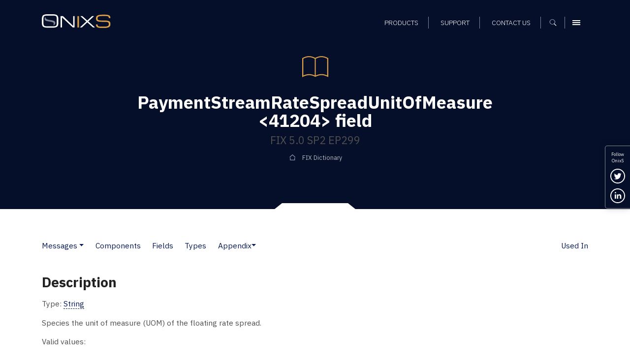

--- FILE ---
content_type: text/html; charset=UTF-8
request_url: https://www.onixs.biz/fix-dictionary/latest/tagNum_41204.html
body_size: 9025
content:
<!doctype html><html lang="en"><head>
    <meta charset="utf-8">
    

    <title>FIX 5.0 SP2 EP299: PaymentStreamRateSpreadUnitOfMeasure &lt;41204&gt; field – FIX Dictionary – Onix Solutions</title>

    <!-- Favicons and touch icons -->
    <link rel="apple-touch-icon" sizes="144x144" href="https://www.onixs.biz/hubfs/SIC_website_2020/images/favicons/apple-touch-icon-144x144.png">
    <link rel="apple-touch-icon" sizes="114x114" href="https://www.onixs.biz/hubfs/SIC_website_2020/images/favicons/apple-touch-icon-114x114.png">
    <link rel="apple-touch-icon" sizes="57x57" href="https://www.onixs.biz/hubfs/SIC_website_2020/images/favicons/apple-touch-icon-57x57.png">
    <link rel="apple-touch-icon" sizes="72x72" href="https://www.onixs.biz/hubfs/SIC_website_2020/images/favicons/apple-touch-icon-72x72.png">
    
    <link rel="shortcut icon" href="https://www.onixs.biz/hubfs/SIC_website_2020/images/favicons/apple-touch-icon-57x57.png">
    

    <meta name="msapplication-TileColor" content="#ffffff">
    <meta name="msapplication-TileImage" content="https://f.hubspotusercontent20.net/hubfs/2054176/SIC_website_2020/images/favicons/apple-touch-icon-310x310.png">
    <meta name="msapplication-square70x70logo" content="https://f.hubspotusercontent20.net/hubfs/2054176/SIC_website_2020/images/favicons/apple-touch-icon-72x72.png">
    <meta name="msapplication-square150x150logo" content="https://f.hubspotusercontent20.net/hubfs/2054176/SIC_website_2020/images/favicons/apple-touch-icon-152x152.png">
    <meta name="msapplication-square310x310logo" content="https://f.hubspotusercontent20.net/hubfs/2054176/SIC_website_2020/images/favicons/apple-touch-icon-310x310.png">

    <meta name="viewport" content="width=device-width, initial-scale=1">

    
    <meta property="og:description" content="
<meta name=&quot;description&quot; content=&quot;PaymentStreamRateSpreadUnitOfMeasure&amp;lt;41204&amp;gt; field &amp;ndash; FIX 5.0 SP2 EP299, FIX protocol version FIX 5.0 SP2 EP299&quot; /> <meta name=&quot;keywords&quot; content=&quot;field, PaymentStreamRateSpreadUnitOfMeasure, TagNum=41204, FIX 5.0 SP2 EP299, FIX Protocol, FIX dictionary&quot; />
">
    <meta property="og:title" content="FIX 5.0 SP2 EP299: PaymentStreamRateSpreadUnitOfMeasure &amp;lt;41204&amp;gt; field &amp;ndash; FIX Dictionary &amp;ndash; Onix Solutions">
    <meta name="twitter:description" content="
<meta name=&quot;description&quot; content=&quot;PaymentStreamRateSpreadUnitOfMeasure&amp;lt;41204&amp;gt; field &amp;ndash; FIX 5.0 SP2 EP299, FIX protocol version FIX 5.0 SP2 EP299&quot; /> <meta name=&quot;keywords&quot; content=&quot;field, PaymentStreamRateSpreadUnitOfMeasure, TagNum=41204, FIX 5.0 SP2 EP299, FIX Protocol, FIX dictionary&quot; />
">
    <meta name="twitter:title" content="FIX 5.0 SP2 EP299: PaymentStreamRateSpreadUnitOfMeasure &amp;lt;41204&amp;gt; field &amp;ndash; FIX Dictionary &amp;ndash; Onix Solutions">

    

    
    <style>
a.cta_button{-moz-box-sizing:content-box !important;-webkit-box-sizing:content-box !important;box-sizing:content-box !important;vertical-align:middle}.hs-breadcrumb-menu{list-style-type:none;margin:0px 0px 0px 0px;padding:0px 0px 0px 0px}.hs-breadcrumb-menu-item{float:left;padding:10px 0px 10px 10px}.hs-breadcrumb-menu-divider:before{content:'›';padding-left:10px}.hs-featured-image-link{border:0}.hs-featured-image{float:right;margin:0 0 20px 20px;max-width:50%}@media (max-width: 568px){.hs-featured-image{float:none;margin:0;width:100%;max-width:100%}}.hs-screen-reader-text{clip:rect(1px, 1px, 1px, 1px);height:1px;overflow:hidden;position:absolute !important;width:1px}
</style>

<link rel="stylesheet" href="https://www.onixs.biz/hubfs/hub_generated/module_assets/1/25810000213/1741524385500/module_Header.min.css">
<link rel="stylesheet" href="https://www.onixs.biz/hubfs/hub_generated/module_assets/1/25810052395/1749809478749/module_Footer.min.css">
<link rel="stylesheet" href="https://www.onixs.biz/hubfs/hub_generated/module_assets/1/25809875201/1741524379329/module_Offcanvas_Navigation.min.css">
<link rel="stylesheet" href="https://www.onixs.biz/hubfs/hub_generated/module_assets/1/25809939682/1741524383194/module_Search_-_Full-Screen.min.css">
    

    
<!--  Added by GoogleTagManager integration -->
<script>
var _hsp = window._hsp = window._hsp || [];
window.dataLayer = window.dataLayer || [];
function gtag(){dataLayer.push(arguments);}

var useGoogleConsentModeV2 = true;
var waitForUpdateMillis = 1000;



var hsLoadGtm = function loadGtm() {
    if(window._hsGtmLoadOnce) {
      return;
    }

    if (useGoogleConsentModeV2) {

      gtag('set','developer_id.dZTQ1Zm',true);

      gtag('consent', 'default', {
      'ad_storage': 'denied',
      'analytics_storage': 'denied',
      'ad_user_data': 'denied',
      'ad_personalization': 'denied',
      'wait_for_update': waitForUpdateMillis
      });

      _hsp.push(['useGoogleConsentModeV2'])
    }

    (function(w,d,s,l,i){w[l]=w[l]||[];w[l].push({'gtm.start':
    new Date().getTime(),event:'gtm.js'});var f=d.getElementsByTagName(s)[0],
    j=d.createElement(s),dl=l!='dataLayer'?'&l='+l:'';j.async=true;j.src=
    'https://www.googletagmanager.com/gtm.js?id='+i+dl;f.parentNode.insertBefore(j,f);
    })(window,document,'script','dataLayer','GTM-K6HSTSD');

    window._hsGtmLoadOnce = true;
};

_hsp.push(['addPrivacyConsentListener', function(consent){
  if(consent.allowed || (consent.categories && consent.categories.analytics)){
    hsLoadGtm();
  }
}]);

</script>

<!-- /Added by GoogleTagManager integration -->

    <link rel="canonical" href="https://www.onixs.biz/fix-dictionary/5.0.sp2.ep299/tagnum_41204.html">

<!-- Global site tag (gtag.js) - Google Analytics -->
<script async src="https://www.googletagmanager.com/gtag/js?id=UA-7977376-1"></script>

<script>
  window.dataLayer = window.dataLayer || [];
  function gtag(){dataLayer.push(arguments);}
  gtag('js', new Date());
  
  // analytics
  gtag('config', 'UA-7977376-1');
  
</script>
<meta property="og:url" content="https://www.onixs.biz/fix-dictionary/5.0.sp2.ep299/tagnum_41204.html">
<meta name="twitter:card" content="summary">







    <!-- Bootstrap v4.3.1 CSS -->
    <link rel="stylesheet" href="https://stackpath.bootstrapcdn.com/bootstrap/4.3.1/css/bootstrap.min.css" integrity="sha384-ggOyR0iXCbMQv3Xipma34MD+dH/1fQ784/j6cY/iJTQUOhcWr7x9JvoRxT2MZw1T" crossorigin="anonymous">
    <link rel="stylesheet" href="https://www.onixs.biz/hubfs/SIC_website_2020/css/fix-dictionary/theme.bootstrap_4.min.css">

    <!-- Custom CSS -->
    <link rel="stylesheet" href="https://www.onixs.biz/hubfs/hub_generated/template_assets/1/25809953253/1741525475719/template_styles.min.css">

    <!-- Fix Dictionary CSS - Author: Alex Turbov -->
    <link rel="stylesheet" href="https://www.onixs.biz/hubfs/SIC_website_2020/css/fix-dictionary/fix-dictionary.css">

    <!-- RSS feed -->
    <link rel="alternative" href="http://www.rssmix.com/u/11685744/rss.xml" title="Subscribe to the OnixS RSS feed" type="application/rss+xml">

<meta name="generator" content="HubSpot"></head>

<body>
<!--  Added by GoogleTagManager integration -->
<noscript><iframe src="https://www.googletagmanager.com/ns.html?id=GTM-K6HSTSD" height="0" width="0" style="display:none;visibility:hidden"></iframe></noscript>

<!-- /Added by GoogleTagManager integration -->

    <div class="row-offcanvas row-offcanvas-right">
        <div class="canvas">

            <a href="#" title="Close navigation" class="page-mask"></a>

            <div class="wrapper">

                <!-- Header -->
                <header class="header-container fixed-top clearfix">

    <!-- Header -->
    <div class="container">

        <div class="row ">

            <div class="col-6 col-md-3 col-lg-4 align-self-center">

                <!-- Branding and homepage link -->
                <a href="https://www.onixs.biz/" title="OnixS - homepage" class="navbar-brand d-block">
                    <span class="text-hide">OnixS</span>
                </a>

            </div>

            <div class="col-6 col-md-9 col-lg-8 d-flex align-self-center justify-content-end text-right">

                <nav class="col-12 text-right align-self-end">

                    <!-- Navigation -->
                    <div id="hs_menu_wrapper_module_157970816417593_" class="hs-menu-wrapper active-branch flyouts hs-menu-flow-horizontal" role="navigation" data-sitemap-name="default" data-menu-id="25865391656" aria-label="Navigation Menu">
 <ul role="menu">
  <li class="hs-menu-item hs-menu-depth-1" role="none"><a href="https://www.onixs.biz/products.html" role="menuitem">Products</a></li>
  <li class="hs-menu-item hs-menu-depth-1" role="none"><a href="https://www.onixs.biz/support.html" role="menuitem">Support</a></li>
  <li class="hs-menu-item hs-menu-depth-1" role="none"><a href="https://www.onixs.biz/contact-us" role="menuitem">Contact us</a></li>
 </ul>
</div>

                    <!--  Cart -->
                    <div class="header_cart_sec" style="display:none;">
                        <a href="https://www.onixs.biz/download-selections.html">
                            <svg width="15" height="15" viewbox="0 0 15 15" fill="none" xmlns="http://www.w3.org/2000/svg">
                                <path fill-rule="evenodd" clip-rule="evenodd" d="M1.86714 10.2688V11.2957C1.30703 11.4824 0.933618 11.9491 0.933618 12.6026C0.933618 13.3494 1.58709 14.0029 2.33391 14.0029C3.08073 14.0029 3.7342 13.3494 3.7342 12.6026V11.2023H10.7357C9.98883 11.2023 9.33536 11.8558 9.33536 12.6026C9.33536 13.3494 9.98883 14.0029 10.7357 14.0029C11.4825 14.0029 12.1359 13.3494 12.1359 12.6026V11.2023L10.9224 8.77515L12.8828 0.933527H14.9365V0H12.1359L11.4825 2.80058H9.05991e-05L1.49373 8.40174L10.0822 9.24192L10.6423 10.2688H1.86714ZM1.21368 3.73411H11.2024L10.0822 8.30839L2.24056 7.46822L1.21368 3.73411Z" fill="white" />
                            </svg>
                            <span id="cartsize"></span>
                        </a>
                    </div>

                    <!-- Search -->
                    <button class="search-trigger d-inline-block" aria-label="Show search">
                        <span class="text-hide">Search</span>
                    </button>

                    <!-- Offcanvas Menu trigger -->
                    <button type="button" class="navbar-toggler navbar-toggler-header d-inline-block" data-toggle="offcanvas" data-target="#myNavmenu" data-canvas="body">
                        <span class="sr-only">Menu</span>
                        <span class="icon-bar"></span>
                        <span class="icon-bar"></span>
                        <span class="icon-bar"></span>
                    </button>

                </nav>

            </div>

        </div>

    </div>

</header>
 


                <div class="content">
                    <!-- Page header -->
                    <section class="page-header page-header-short page-header-background notch-bottom-inset-white">
                        <div class="container">
                            <div class="row justify-content-start align-items-center">
                                <div class="col-12 col-md-10 col-lg-9 ml-auto mr-auto text-center">

                                    <img src="https://www.onixs.biz/hubfs/SIC_website_2020/images/interface/img-icon-book.svg" alt="Dictionary icon" height="75" width="75" class="mb-3">

                                    <h1><span id="hs_cos_wrapper_h1_heading" class="hs_cos_wrapper hs_cos_wrapper_widget hs_cos_wrapper_type_rich_text" style="" data-hs-cos-general-type="widget" data-hs-cos-type="rich_text">PaymentStreamRateSpreadUnitOfMeasure &lt;41204&gt; field</span></h1>
                                    <h2><span id="hs_cos_wrapper_h2_heading" class="hs_cos_wrapper hs_cos_wrapper_widget hs_cos_wrapper_type_rich_text" style="" data-hs-cos-general-type="widget" data-hs-cos-type="rich_text">FIX 5.0 SP2 EP299</span></h2>

                                    <div class="hs-breadcrumb-menu-wrapper" role="navigation">
                                        <ul class="hs-breadcrumb-menu">
                                            <li class="hs-breadcrumb-menu-item first-crumb">
                                                <a href="/fix-dictionary.html" class="hs-breadcrumb-label">FIX Dictionary</a>
                                            </li>
                                        </ul>
                                    </div>

                                </div>
                            </div>
                        </div>
                    </section>

                    <section class="rich-text-module fix-dictionary">
                        <div class="container">
                            <nav class="d-flex navbar navbar-expand-lg navbar-light px-0 pb-4 white">
    <button class="navbar-toggler" type="button" data-toggle="collapse" data-target="#FIXPageTOC" aria-controls="FIXPageTOC" aria-expanded="false" aria-label="Toggle navigation">
        <span class="navbar-toggler-icon"></span>
    </button>
    <div class="collapse navbar-collapse" id="FIXPageTOC">
        <ul class="navbar-nav page-nav-links">
                <li class="nav-item dropdown pl-lg-0">
                        <a class="nav-link" href="messages.html">Messages</a>
                            <a class="dropdown-toggle dropdown-toggle-split" id="Messages" data-toggle="dropdown" href="#" role="button" aria-haspopup="true" aria-expanded="false"></a>
                        
                        <div class="dropdown-menu" aria-labelledby="Messages">
                            <a class="dropdown-item" href="messages.html">Messages</a>
                                <a class="dropdown-item" href="msgs_by_category.html">Messages by Category</a>
                                
                        </div>
                    </li>
                <li class="nav-item"><a class="nav-link" href="components.html">Components</a></li>
                <li class="nav-item"><a class="nav-link" href="fields.html">Fields</a></li>
                <li class="nav-item"><a class="nav-link" href="index.html">Types</a></li>
                <li class="nav-item dropdown">
                        
                            <a class="nav-link dropdown-toggle dropdown-toggle-split" id="Appendix" data-toggle="dropdown" href="#" role="button" aria-haspopup="true" aria-expanded="false">Appendix</a>
                        <div class="dropdown-menu" aria-labelledby="Appendix">
                            <a class="dropdown-item" href="app_6_a.html">Appendix 6-A</a>
                                <a class="dropdown-item" href="app_6_b.html">Appendix 6-B</a>
                                <a class="dropdown-item" href="app_6_c.html">Appendix 6-C</a>
                                <a class="dropdown-item" href="app_6_d.html">Appendix 6-D</a>
                                <a class="dropdown-item" href="app_6_e.html">Appendix 6-E</a>
                                <a class="dropdown-item" href="app_6_f.html">Appendix 6-F</a>
                                <a class="dropdown-item" href="app_6_g.html">Appendix 6-G</a>
                                <a class="dropdown-item" href="app_6_h.html">Appendix 6-H</a>
                                <div class="dropdown-divider"></div>
                                <a class="dropdown-item" href="app_d.html">Appendix D</a>
                                <a class="dropdown-item" href="app_e.html">Appendix E</a>
                                <a class="dropdown-item" href="app_f.html">Appendix F</a>
                                <a class="dropdown-item" href="app_g.html">Appendix G</a>
                                <div class="dropdown-divider"></div>
                                <a class="dropdown-item" href="glossary.html">Glossary</a>
                                
                        </div>
                    </li>
        </ul>
        
    
        <div class="dropdown-divider"></div>
        <ul class="navbar-nav ml-auto mt-2 mt-lg-0 page-nav-links">
            <li class="nav-item">
                <a class="nav-link" href="#UsedIn" role="button">Used In</a>
            </li>
        </ul>
    

    </div>
</nav>


<div class="row">
    <div class="col-12">
        
            <h3 id="Description">Description</h3>
        
        
<div class="row">
    <div class="col-12">
        <p>
            Type: <a href="index.html#String">String</a>
        </p>
    </div>
</div>


        
            <p>
    Species the unit of measure (UOM) of the floating rate spread.
</p>
<p>Valid values:</p>
<ul>
    

    

    

        
            <li class="enum-group n2">Fixed Magnitude UOM</li>
            <ul>
        

        
            <li>
                <span class="code_t">Bcf</span> = Billion cubic feet
            </li>
        
            <li>
                <span class="code_t">CBM</span> = Cubic Meters
            </li>
        
            <li>
                <span class="code_t">GJ</span> = gigajoules
            </li>
        
            <li>
                <span class="code_t">kHR</span> = Heat rate
<p>
    The number of BTUs required to produce one kilowatt hour of electricity, typically 3,412.14 BTUs per 1 kWh.
</p>
            </li>
        
            <li>
                <span class="code_t">kWh</span> = Kilowatt hours
            </li>
        
            <li>
                <span class="code_t">MHR</span> = Mega heat rate
<p>
    The number of million BTUs required to produce one megawatt hour of electricity, typically 3.41214 million BTUs per 1 MWh.
</p>
            </li>
        
            <li>
                <span class="code_t">MMBtu</span> = One Million BTU
            </li>
        
            <li>
                <span class="code_t">MWh</span> = Megawatt hours
            </li>
        
            <li>
                <span class="code_t">thm</span> = therms
<p>
    Equal to 100,000 BTU
</p>
            </li>
        
            <li>
                <span class="code_t">tnCO2</span> = Tons of carbon dioxide
            </li>
        
            <li class="deprecated">
                <span class="code_t">MMbbl</span> = Million Barrels
            </li>
        

        
            </ul>
        

    

        
            <li class="enum-group n2">Variable Quantity UOM</li>
            <ul>
        

        
            <li>
                <span class="code_t">Alw</span> = Allowances
            </li>
        
            <li>
                <span class="code_t">Bbl</span> = Barrels
<p>
    Equal to 42 US gallons
</p>
            </li>
        
            <li>
                <span class="code_t">BDFT</span> = Board feet
<p>
    Equal to 144 cubic inches
</p>
            </li>
        
            <li>
                <span class="code_t">Bu</span> = Bushels
            </li>
        
            <li>
                <span class="code_t">Ccy</span> = Amount of currency
            </li>
        
            <li>
                <span class="code_t">CDD</span> = Cooling degree day
            </li>
        
            <li>
                <span class="code_t">CER</span> = Certified emissions reduction
            </li>
        
            <li>
                <span class="code_t">CPD</span> = Critical precipitation day
            </li>
        
            <li>
                <span class="code_t">CRT</span> = Climate reserve tonnes
            </li>
        
            <li>
                <span class="code_t">cwt</span> = Hundredweight(US)
<p>
    Equal to 100 lbs
</p>
            </li>
        
            <li>
                <span class="code_t">day</span> = Days
            </li>
        
            <li>
                <span class="code_t">dt</span> = Dry metric tons
            </li>
        
            <li>
                <span class="code_t">EnvAllwnc</span> = Environmental allowance certificates
            </li>
        
            <li>
                <span class="code_t">EnvCrd</span> = Environmental credit
            </li>
        
            <li>
                <span class="code_t">EnvOfst</span> = Environmental Offset
            </li>
        
            <li>
                <span class="code_t">g</span> = Grams
            </li>
        
            <li>
                <span class="code_t">Gal</span> = Gallons
            </li>
        
            <li>
                <span class="code_t">GT</span> = Gross tons
<p>
    Also known as long tons or imperial tons, equal to 2240 lbs
</p>
            </li>
        
            <li>
                <span class="code_t">HDD</span> = Heating degree day
            </li>
        
            <li>
                <span class="code_t">IPNT</span> = Index point
            </li>
        
            <li>
                <span class="code_t">kg</span> = Kilograms
            </li>
        
            <li>
                <span class="code_t">kL</span> = kiloliters
            </li>
        
            <li>
                <span class="code_t">kW-a</span> = Kilowatt year (electrical capacity)
            </li>
        
            <li>
                <span class="code_t">kW-d</span> = Kilowatt day (electrical capacity)
            </li>
        
            <li>
                <span class="code_t">kW-h</span> = Kilowatt hour (electrical capacity)
            </li>
        
            <li>
                <span class="code_t">kW-M</span> = Kilowatt month (electrical capacity)
            </li>
        
            <li>
                <span class="code_t">kW-min</span> = Kilowatt-Minute (electrical capacity)
            </li>
        
            <li>
                <span class="code_t">L</span> = liters
            </li>
        
            <li>
                <span class="code_t">lbs</span> = pounds
            </li>
        
            <li>
                <span class="code_t">MW-a</span> = Megawatt year (electrical capacity)
            </li>
        
            <li>
                <span class="code_t">MW-d</span> = Megawatt day (electrical capacity)
            </li>
        
            <li>
                <span class="code_t">MW-h</span> = Megawatt hour (electrical capacity)
            </li>
        
            <li>
                <span class="code_t">MW-M</span> = Megawatt month (electrical capacity)
            </li>
        
            <li>
                <span class="code_t">MW-min</span> = Megawatt minute (electrical capacity)
            </li>
        
            <li>
                <span class="code_t">oz_tr</span> = Troy ounces
            </li>
        
            <li>
                <span class="code_t">PRINC</span> = Principal with relation to debt instrument
            </li>
        
            <li>
                <span class="code_t">t</span> = Metric tons
<p>
    Also known as Tonnes, equal to 1000 kg
</p>
            </li>
        
            <li>
                <span class="code_t">tn</span> = Tons (US)
<p>
    Equal to 2000 lbs
</p>
            </li>
        
            <li>
                <span class="code_t">a</span> = Are
            </li>
        
            <li>
                <span class="code_t">ac</span> = Acre
            </li>
        
            <li>
                <span class="code_t">cL</span> = Centiliter
            </li>
        
            <li>
                <span class="code_t">cM</span> = Centimeter
            </li>
        
            <li>
                <span class="code_t">DGE</span> = Diesel gallon equivalent
            </li>
        
            <li>
                <span class="code_t">ft</span> = Foot
            </li>
        
            <li>
                <span class="code_t">Gal_gb</span> = GB Gallon
            </li>
        
            <li>
                <span class="code_t">GGE</span> = Gasonline gallon equivalent
            </li>
        
            <li>
                <span class="code_t">ha</span> = Hectare
            </li>
        
            <li>
                <span class="code_t">in</span> = Inch
            </li>
        
            <li>
                <span class="code_t">kM</span> = Kilometer
            </li>
        
            <li>
                <span class="code_t">M</span> = Meter
            </li>
        
            <li>
                <span class="code_t">mi</span> = Mile
            </li>
        
            <li>
                <span class="code_t">mL</span> = Milliliter
            </li>
        
            <li>
                <span class="code_t">mM</span> = Millimeter
            </li>
        
            <li>
                <span class="code_t">oz</span> = US ounce
            </li>
        
            <li>
                <span class="code_t">pc</span> = Piece
            </li>
        
            <li>
                <span class="code_t">pt</span> = US Pint
            </li>
        
            <li>
                <span class="code_t">pt_gb</span> = GB pint
            </li>
        
            <li>
                <span class="code_t">qt</span> = US Quart
            </li>
        
            <li>
                <span class="code_t">qt_gb</span> = GB Quart
            </li>
        
            <li>
                <span class="code_t">SqcM</span> = Square centimeter
            </li>
        
            <li>
                <span class="code_t">Sqft</span> = Square foot
            </li>
        
            <li>
                <span class="code_t">Sqin</span> = Square inch
            </li>
        
            <li>
                <span class="code_t">SqkM</span> = Square kilometer
            </li>
        
            <li>
                <span class="code_t">SqM</span> = Square meter
            </li>
        
            <li>
                <span class="code_t">Sqmi</span> = Square mile
            </li>
        
            <li>
                <span class="code_t">SqmM</span> = Square millimeter
            </li>
        
            <li>
                <span class="code_t">Sqyd</span> = Square yard
            </li>
        
            <li>
                <span class="code_t">yd</span> = Yard
            </li>
        
            <li class="deprecated">
                <span class="code_t">USD</span> = US Dollars
            </li>
        

        
            </ul>
        

    

    
</ul>


        

        
    
    
        <h3 id="UsedIn">Used In</h3>
        <ul>
            
                <li>
                    
                    <a href="compBlock_PaymentStreamFloatingRate.html">&lt;PaymentStreamFloatingRate&gt;</a>
                    
                </li>
            
        </ul>
    


    </div>
</div>

                        </div>
                    </section>

                    <div class="footer-push"></div>

                </div><!-- /.content -->

                <!-- Social links -->
          <ul class="d-none d-sm-block social-icons social-icons--vertical bg-primary">

            <li>
              Follow <br>OnixS
            </li>
          
            <li>

              <a href="https://twitter.com/onixsbiz" title="Follow us on Twitter" rel="noopener" target="_blank" class="twitter-link">
                <span class="sr-only">Follow us on Twitter</span>
              </a>

            </li>

            <li>

              <a href="https://www.linkedin.com/company/onix-solutions/" title="Connect with us on LinkedIn" rel="noopener" target="_blank" class="linkedin-link">
                <span class="sr-only">Connect with us on LinkedIn</span>
              </a>

            </li>

            <!--<li>

              <a href="http://rssmixer.com/feed/onixs.xml" title="Subscribe to our RSS feed" rel="noopener" target="_blank" class="rss-link">
                <span class="sr-only">Subscribe to our RSS feed</span>
              </a>

            </li>-->

          </ul>

                <!-- Footer -->
                <footer class="footer bg-primary">
  
  <div class="container pt-3 pb-3">
    
    <div class="row pt-5 mb-5">
      
      <div class="col-5">

        <a class="footer-brand" href="https://www.onixs.biz/" title="OnixS - homepage">
          <span class="text-hide">OnixS</span>
        </a>

      </div>
      
      <div class="col-7 text-right">
        
        <ul class="social-icons">
          
          <li>
            
            <a href="https://twitter.com/onixsbiz" title="Follow us on Twitter" rel="nojsener" target="_blank" class="twitter-link">
              <span class="sr-only">Follow us on Twitter</span>
            </a>
            
          </li>
          
          <li>
            
            <a href="https://www.linkedin.com/company/onix-solutions/" title="Connect with us on LinkedIn" rel="noopener" target="_blank" class="linkedin-link">
              <span class="sr-only">Connect with us on LinkedIn</span>
            </a>

          </li>

        </ul>

      </div>
          
    </div>
    
    <div class="row footer_navigation" role="navigation">
      
      <div class="col-12 col-md-12 col-lg-5 col-xl-6">
        
        <div class="row h-100">
          
          <div class="col-12 col-lg-6">
            
            <div class="row">
              
              <div class="col-6 col-lg-12 mb-4">
                
                <h6>Telephone UK</h6>

                <a href="tel:+44-20-7117-0111" title="Call us on +44 20 7117 0111" rel="noopener" target="_blank">
                  +44 20 7117 0111
                </a>

              </div>
              
              <div class="col-6 col-lg-12 mb-4">
                
                <h6>Telephone US</h6>

                <a href="tel:+1-312-999-6040" title="Call us on +1 312 999 6040" rel="noopener" target="_blank">
                  +1 312 999 6040
                </a>

              </div>

            </div>
            
          </div>

          <div class="col-12 col-lg-6">
            
            <div class="row">
              
              <div class="col-6 col-lg-12 mb-4">
                
                <h6>Sales Support</h6>

                <a href="mailto:sales@onixs.biz" title="Email us at sales@onixs.biz" rel="noopener" target="_blank">
                  sales@onixs.biz
                </a>

              </div>
              
              <div class="col-6 col-lg-12 mb-4">
                
                <h6>Technical Support</h6>

                <a href="mailto:support@onixs.biz" title="Email us at support@onixs.biz" rel="noopener" target="_blank">
                  support@onixs.biz
                </a>

              </div>
              
              <div class="col-6 col-lg-12 mb-4">
                
                <a href="https://www.onixs.biz/support.html" title="Support" class="btn-small-chevron">
                  Support
                </a>

              </div>

            </div>
            
          </div>

        </div>
        
      </div>
      
      <div class="col-12 col-md-12 col-lg-7 col-xl-6 mb-lg-4">
        
        <div class="row">
          
          <div class="col d-none d-lg-inline-block">
            <div class="footer-menu-wrapper">
              <div id="hs_menu_wrapper_module_157970814481491_" class="hs-menu-wrapper active-branch no-flyouts hs-menu-flow-vertical" role="navigation" data-sitemap-name="default" data-menu-id="25819283727" aria-label="Navigation Menu">
 <ul role="menu">
  <li class="hs-menu-item hs-menu-depth-1 hs-item-has-children" role="none"><a href="https://www.onixs.biz/products.html" aria-haspopup="true" aria-expanded="false" role="menuitem">Products</a>
   <ul role="menu" class="hs-menu-children-wrapper">
    <li class="hs-menu-item hs-menu-depth-2" role="none"><a href="https://www.onixs.biz/directconnect.html" role="menuitem">OnixS directConnect</a></li>
    <li class="hs-menu-item hs-menu-depth-2" role="none"><a href="https://www.onixs.biz/fix-engine.html" role="menuitem">FIX Engine</a></li>
    <li class="hs-menu-item hs-menu-depth-2" role="none"><a href="https://www.onixs.biz/fix-protocol-dictionary-tools.html" role="menuitem">FIX Protocol Tools</a></li>
   </ul></li>
 </ul>
</div>
            </div>
          </div>

          <div class="col d-none d-lg-inline-block">
            <div class="footer-menu-wrapper">
              <div id="hs_menu_wrapper_module_157970814481491_" class="hs-menu-wrapper active-branch no-flyouts hs-menu-flow-vertical" role="navigation" data-sitemap-name="default" data-menu-id="25819283742" aria-label="Navigation Menu">
 <ul role="menu">
  <li class="hs-menu-item hs-menu-depth-1" role="none"><a href="https://www.onixs.biz/about.html" role="menuitem">About OnixS</a></li>
  <li class="hs-menu-item hs-menu-depth-1" role="none"><a href="https://www.onixs.biz/insights" role="menuitem">Insights</a></li>
  <li class="hs-menu-item hs-menu-depth-1" role="none"><a href="https://www.onixs.biz/contact-us" role="menuitem">Contact us</a></li>
 </ul>
</div>
            </div>
          </div>

          <div class="col d-none d-lg-inline-block">
            <div class="footer-menu-wrapper">
              <div id="hs_menu_wrapper_module_157970814481491_" class="hs-menu-wrapper active-branch no-flyouts hs-menu-flow-vertical" role="navigation" data-sitemap-name="default" data-menu-id="25819353273" aria-label="Navigation Menu">
 <ul role="menu">
  <li class="hs-menu-item hs-menu-depth-1" role="none"><a href="https://www.onixs.biz/cookies-and-privacy.html" role="menuitem">Privacy</a></li>
  <li class="hs-menu-item hs-menu-depth-1" role="none"><a href="https://www.onixs.biz/sitemap.html" role="menuitem">Sitemap</a></li>
 </ul>
</div>
            </div>
          </div>
          
        </div>
        
      </div>
      
      
    </div>
    
    <div class="row">
      
      <div class="col-12">
        <p class="pb-1">Copyright © 2025 OnixS. All Rights Reserved.</p>
      </div>
      
    </div>
    
  </div>
    
</footer>

<div id="consent-popup" class="hidden">
  
  <div class="container">
    
    <div class="row py-4">
      
      <div class="col-12 col-md-8 col-lg-10 text-center text-md-left">

        <p class="mb-0"> 
          We track how people interact with our online web content and resources, and some of that tracking involves storing cookies on your device. By continuing to use our site you accept that you agree to this. For more details see our <a href="https://www.onixs.biz/cookies-and-privacy.html">Cookie usage, and Data Privacy and Protection Policies</a>.
        </p>
        
      </div>
      
      <div class="col-12 col-md-3 col-lg-2 text-center text-md-right">
        
        <p>
          <a href="#" id="accept" class="btn">Ok</a>
        </p>
        
      </div>
      
    </div>
    
  </div>

</div>

            </div><!-- /.wrapper -->

            <div class="sidebar-offcanvas">
                <div class="menu-offcanvas-container">
                    <!-- Offcanvas Navigation -->
                    <div class="sidebar-offcanvas">
  <div class="menu-offcanvas-container bg-primary">
    <div class="menu-upper">

      <div class="row">

        <div class="col">

          <a class="offcanvas-brand" href="https://www.onixs.biz/" title="OnixS - homepage">

            <span class="text-hide">OnixS</span>

          </a>

        </div>

        <div class="col">

          <button type="button" class="navbar-toggler" data-toggle="offcanvas" data-target="#myNavmenu" data-canvas="body">
            <span class="sr-only">Menu</span>
            <span class="icon-bar"></span>
            <span class="icon-bar"></span>
            <span class="icon-bar"></span>
          </button>

        </div>

      </div>

      <div class="row">

        <div class="col">

          <nav class="navbar navbar-dark clearfix">

            <div class="menu-main-menu-container">

              <div class="row pt-3">
                <div class="col-12 pb-4">
                 <div id="hs_menu_wrapper_module_157970791935981_" class="hs-menu-wrapper active-branch flyouts hs-menu-flow-horizontal" role="navigation" data-sitemap-name="default" data-menu-id="28091013952" aria-label="Navigation Menu">
 <ul role="menu">
  <li class="hs-menu-item hs-menu-depth-1 hs-item-has-children" role="none"><a href="javascript:;" aria-haspopup="true" aria-expanded="false" role="menuitem">Products</a>
   <ul role="menu" class="hs-menu-children-wrapper">
    <li class="hs-menu-item hs-menu-depth-2" role="none"><a href="https://www.onixs.biz/products.html" role="menuitem">Products Overview</a></li>
    <li class="hs-menu-item hs-menu-depth-2 hs-item-has-children" role="none"><a href="https://www.onixs.biz/directconnect.html" role="menuitem">directConnect</a>
     <ul role="menu" class="hs-menu-children-wrapper">
      <li class="hs-menu-item hs-menu-depth-3" role="none"><a href="https://www.onixs.biz/directconnect.html" role="menuitem">directConnect SDKs</a></li>
      <li class="hs-menu-item hs-menu-depth-3" role="none"><a href="https://www.onixs.biz/bloomberg-tsox.html" role="menuitem">Bloomberg TSOX</a></li>
      <li class="hs-menu-item hs-menu-depth-3" role="none"><a href="https://www.onixs.biz/cboe.html" role="menuitem">Cboe CFE</a></li>
      <li class="hs-menu-item hs-menu-depth-3" role="none"><a href="https://www.onixs.biz/cboe-europe.html" role="menuitem">Cboe EU</a></li>
      <li class="hs-menu-item hs-menu-depth-3" role="none"><a href="https://www.onixs.biz/cme.html" role="menuitem">CME Globex</a></li>
      <li class="hs-menu-item hs-menu-depth-3" role="none"><a href="https://www.onixs.biz/cme-brokertec.html" role="menuitem">CME BrokerTec</a></li>
      <li class="hs-menu-item hs-menu-depth-3" role="none"><a href="https://www.onixs.biz/cme-ebs.html" role="menuitem">CME EBS</a></li>
      <li class="hs-menu-item hs-menu-depth-3" role="none"><a href="https://www.onixs.biz/deutsche-borse-regulatory-reporting-hub-fix.html" role="menuitem">Deutsche Börse RRH</a></li>
      <li class="hs-menu-item hs-menu-depth-3" role="none"><a href="https://www.onixs.biz/ice-exchange.html" role="menuitem">ICE (Intercontinental Exchange)</a></li>
      <li class="hs-menu-item hs-menu-depth-3" role="none"><a href="https://www.onixs.biz/lme.html" role="menuitem">LME (London Metals Exchange)</a></li>
      <li class="hs-menu-item hs-menu-depth-3" role="none"><a href="https://www.onixs.biz/lse.html" role="menuitem">LSE (London Stock Exchange)</a></li>
      <li class="hs-menu-item hs-menu-depth-3" role="none"><a href="https://www.onixs.biz/mts.html" role="menuitem">MTS Markets</a></li>
      <li class="hs-menu-item hs-menu-depth-3" role="none"><a href="https://www.onixs.biz/nasdaq-nfi.html" role="menuitem">Nasdaq NFI</a></li>
      <li class="hs-menu-item hs-menu-depth-3" role="none"><a href="https://www.onixs.biz/nodal-exchange-fix-trade-capture.html" role="menuitem">Nodal Exchange</a></li>
      <li class="hs-menu-item hs-menu-depth-3" role="none"><a href="https://www.onixs.biz/tradecho.html" role="menuitem">TRADEcho</a></li>
      <li class="hs-menu-item hs-menu-depth-3" role="none"><a href="https://www.onixs.biz/tt-7x.html" role="menuitem">TT® 7x FIX</a></li>
      <li class="hs-menu-item hs-menu-depth-3" role="none"><a href="https://www.onixs.biz/tt.html" role="menuitem">TT® Platform</a></li>
      <li class="hs-menu-item hs-menu-depth-3" role="none"><a href="https://www.onixs.biz/turquoise-dropcopy.html" role="menuitem">Turquoise</a></li>
     </ul></li>
    <li class="hs-menu-item hs-menu-depth-2 hs-item-has-children" role="none"><a href="https://www.onixs.biz/fix-engine.html" role="menuitem">FIX Engine</a>
     <ul role="menu" class="hs-menu-children-wrapper">
      <li class="hs-menu-item hs-menu-depth-3" role="none"><a href="https://www.onixs.biz/fix-engine.html" role="menuitem">FIX Engine SDKs</a></li>
      <li class="hs-menu-item hs-menu-depth-3" role="none"><a href="https://www.onixs.biz/net-fix-engine.html" role="menuitem">.NET Core/.NET FIX Engine</a></li>
      <li class="hs-menu-item hs-menu-depth-3" role="none"><a href="https://www.onixs.biz/net-framework-fix-engine.html" role="menuitem">.NET Framework / C# FIX Engine</a></li>
      <li class="hs-menu-item hs-menu-depth-3" role="none"><a href="https://www.onixs.biz/cpp-fix-engine.html" role="menuitem">C++ FIX Engine</a></li>
      <li class="hs-menu-item hs-menu-depth-3" role="none"><a href="https://www.onixs.biz/java-fix-engine.html" role="menuitem">Java FIX Engine</a></li>
      <li class="hs-menu-item hs-menu-depth-3" role="none"><a href="https://www.onixs.biz/fix-fast-decoder-encoder.html" role="menuitem">FIX FAST Decoder and Encoder</a></li>
      <li class="hs-menu-item hs-menu-depth-3" role="none"><a href="https://www.onixs.biz/fix-fixml-converter.html" role="menuitem">FIX &lt;-&gt; FIXML Converter</a></li>
     </ul></li>
    <li class="hs-menu-item hs-menu-depth-2 hs-item-has-children" role="none"><a href="https://www.onixs.biz/fix-protocol-dictionary-tools.html" role="menuitem">FIX Protocol Reference &amp; Tools</a>
     <ul role="menu" class="hs-menu-children-wrapper">
      <li class="hs-menu-item hs-menu-depth-3" role="none"><a href="https://www.onixs.biz/fix-protocol-dictionary-tools.html" role="menuitem">Reference &amp; Tools Overview</a></li>
      <li class="hs-menu-item hs-menu-depth-3" role="none"><a href="https://www.onixs.biz/sbe-decoder-encoder.html" role="menuitem">SBE Decoder and Encoder</a></li>
      <li class="hs-menu-item hs-menu-depth-3" role="none"><a href="https://www.onixs.biz/fix-protocol.html" role="menuitem">FIX Protocol Overview</a></li>
      <li class="hs-menu-item hs-menu-depth-3" role="none"><a href="https://www.onixs.biz/fixp.html" role="menuitem">FIXP Overview</a></li>
      <li class="hs-menu-item hs-menu-depth-3" role="none"><a href="https://www.onixs.biz/fix-dictionary.html" role="menuitem">FIX Dictionary</a></li>
      <li class="hs-menu-item hs-menu-depth-3" role="none"><a href="https://www.onixs.biz/fix-analyser.html" role="menuitem">FIX Analyser</a></li>
     </ul></li>
   </ul></li>
  <li class="hs-menu-item hs-menu-depth-1" role="none"><a href="https://www.onixs.biz/about.html" role="menuitem">About OnixS</a></li>
  <li class="hs-menu-item hs-menu-depth-1" role="none"><a href="https://www.onixs.biz/insights" role="menuitem">Insights</a></li>
  <li class="hs-menu-item hs-menu-depth-1" role="none"><a href="https://www.onixs.biz/contact-us" role="menuitem">Contact us</a></li>
 </ul>
</div>
                </div>
              </div>

            </div>

          </nav>

        </div>

      </div>

    </div>

    <div class="menu-lower mt-auto">

      <div class="row">

        <div class="col">
          
          <hr>
          
          <nav class="navbar navbar-dark clearfix">

            <div class="menu-main-menu-container menu-main-menu-container-support">

              <div class="row">
                <div class="col-12 pb-4">
                 <div id="hs_menu_wrapper_module_157970791935981_" class="hs-menu-wrapper active-branch flyouts hs-menu-flow-horizontal" role="navigation" data-sitemap-name="default" data-menu-id="25865464974" aria-label="Navigation Menu">
 <ul role="menu">
  <li class="hs-menu-item hs-menu-depth-1" role="none"><a href="https://www.onixs.biz/support.html" role="menuitem">Support</a></li>
 </ul>
</div>
                </div>
              </div>

            </div>

          </nav>

          <hr>
          
          <nav class="navbar navbar-dark clearfix">

            <div class="menu-main-menu-container">

              <div class="row">
                <div class="col-12 pb-4">
                 <div id="hs_menu_wrapper_module_157970791935981_" class="hs-menu-wrapper active-branch flyouts hs-menu-flow-horizontal" role="navigation" data-sitemap-name="default" data-menu-id="25864979438" aria-label="Navigation Menu">
 <ul role="menu">
  <li class="hs-menu-item hs-menu-depth-1" role="none"><a href="https://www.onixs.biz/cookies-and-privacy.html" role="menuitem">Privacy</a></li>
  <li class="hs-menu-item hs-menu-depth-1" role="none"><a href="https://www.onixs.biz/sitemap.html" role="menuitem">Sitemap</a></li>
 </ul>
</div>
                </div>
              </div>

            </div>

          </nav>

        </div>

      </div>

    </div>
  </div>
</div>
                </div>
            </div>

        </div><!-- /.canvas -->
    </div>

    <!-- Full-screen search panel -->
    <div id="hs_cos_wrapper_module_157970822025798" class="hs_cos_wrapper hs_cos_wrapper_widget hs_cos_wrapper_type_module" style="" data-hs-cos-general-type="widget" data-hs-cos-type="module"><div class="full-screen-search">

            <div class="container">

              <div class="row">

                <div class="col-7 col-md-6 col-lg-4 align-self-start">

                  <!-- Branding and homepage link -->
                  <a href="https://www.onixs.biz/" title="OnixS - homepage" class="navbar-brand d-inline-block">
                    <span class="sr-only">OnixS</span>
                  </a>

                </div>

                <nav class="col-5 col-md-6 col-lg-8 text-right align-self-center">

                  <!-- Search -->
                  <button class="search-trigger d-inline-block" aria-label="Hide search">
                    <span class="text-hide">Close Search</span>
                  </button>

                </nav>

              </div>

              <div class="row align-items-center search-container">

                <div class="col-12 col-md-10 ml-md-auto mr-md-auto mb-5">

                  <h3 class="sr-only">Search the site</h3>

                  <form role="search" method="get" action="/hs-search-results" id="search-box" class="mb-5 searchbox">

                    <div class="row">

                      <div class="col-10 col-sm-10 col-md-10 col-xl-11">

                        <input type="text" name="term" autocomplete="off" aria-label="Search" placeholder="Search" class="searchbox-input">
                        <input type="hidden" name="type" value="SITE_PAGE">
                        <input type="hidden" name="type" value="BLOG_POST">
                        <input type="hidden" name="type" value="LISTING_PAGE">

                      </div>
                      
                      <div class="col-2 col-sm-2 col-md-2 col-xl-1">

                        <button type="submit" form="search-box" class="text-hide">Search</button>

                      </div>

                    </div>

                  </form>
                  
                  <!-- Google Custom Search Results -->
                  <span style="display:none;"></span>

                </div>

              </div>

            </div>

          </div></div>

    <!-- Standard footer includes -->
    <script src="/hs/hsstatic/jquery-libs/static-1.4/jquery/jquery-1.11.2.js"></script>
<script src="/hs/hsstatic/jquery-libs/static-1.4/jquery-migrate/jquery-migrate-1.2.1.js"></script>
<script>hsjQuery = window['jQuery'];</script>
<!-- HubSpot performance collection script -->
<script defer src="/hs/hsstatic/content-cwv-embed/static-1.1293/embed.js"></script>
<script>
var hsVars = hsVars || {}; hsVars['language'] = 'en';
</script>

<script src="/hs/hsstatic/cos-i18n/static-1.53/bundles/project.js"></script>
<script src="/hs/hsstatic/keyboard-accessible-menu-flyouts/static-1.17/bundles/project.js"></script>

<script src="https://www.onixs.biz/hubfs/hub_generated/template_assets/1/64139820294/1741525479552/template_cart_new.min.js"></script>
<script>
    console.log('upper 1');
    $(window).load(function() {

        console.log('upper');
        var OSValues = localStorage.getItem("finalValue");
   
        if(OSValues)
        { 
            var OSValues = OSValues.substring(1, OSValues.length-1);
            // todo - code to update hidden field selection
            //setTimeout(function(){  $("textarea[name='comments']").val(OSValues).change(); }, 2000);
            var finalValue_cart= JSON.parse(localStorage.getItem("finalValue"));

            $('#cartsize').html('');
            if(finalValue_cart.length>0)
            {
                $('#cartsize').html(finalValue_cart.length);
                $('#cartsize').show();
                $('.header_cart_sec').show();
                console.log('show');
            }
            else
            {
                $('#cartsize').hide();
                $('.header_cart_sec').hide();
                console.log('hide');
            }
        }
        else
        {
            $('.header_cart_sec').hide();
        }
    });
</script>

<script src="https://www.onixs.biz/hubfs/hub_generated/module_assets/1/25809875201/1741524379329/module_Offcanvas_Navigation.min.js"></script>
<script src="https://www.onixs.biz/hubfs/hub_generated/module_assets/1/25809939682/1741524383194/module_Search_-_Full-Screen.min.js"></script>

<!-- Start of HubSpot Analytics Code -->
<script type="text/javascript">
var _hsq = _hsq || [];
_hsq.push(["setContentType", "standard-page"]);
_hsq.push(["setCanonicalUrl", "https:\/\/www.onixs.biz\/fix-dictionary\/5.0.sp2.ep299\/tagnum_41204.html"]);
_hsq.push(["setPageId", "191908673671"]);
_hsq.push(["setContentMetadata", {
    "contentPageId": 191908673671,
    "legacyPageId": "191908673671",
    "contentFolderId": null,
    "contentGroupId": null,
    "abTestId": null,
    "languageVariantId": 191908673671,
    "languageCode": null,
    
    
}]);
</script>

<script type="text/javascript" id="hs-script-loader" async defer src="/hs/scriptloader/2054176.js"></script>
<!-- End of HubSpot Analytics Code -->


<script type="text/javascript">
var hsVars = {
    render_id: "29296d0a-d355-40da-9be5-0830dc062ba5",
    ticks: 1766336720228,
    page_id: 191908673671,
    
    content_group_id: 0,
    portal_id: 2054176,
    app_hs_base_url: "https://app.hubspot.com",
    cp_hs_base_url: "https://cp.hubspot.com",
    language: "en",
    analytics_page_type: "standard-page",
    scp_content_type: "",
    
    analytics_page_id: "191908673671",
    category_id: 1,
    folder_id: 0,
    is_hubspot_user: false
}
</script>


<script defer src="/hs/hsstatic/HubspotToolsMenu/static-1.432/js/index.js"></script>

<!-- es6 polyfill -->
<script src="https://cdnjs.cloudflare.com/ajax/libs/es6-shim/0.35.3/es6-shim.min.js"></script>

<!-- This site is converting visitors into subscribers and customers with OptinMonster - https://optinmonster.com -->
<script>(function(d,u,ac){var s=d.createElement('script');s.type='text/javascript';s.src='https://a.omappapi.com/app/js/api.min.js';s.async=true;s.dataset.user=u;s.dataset.account=ac;d.getElementsByTagName('head')[0].appendChild(s);})(document,160973,174895);</script>
<!-- / OptinMonster -->


    <!-- New Fix Dictionary JS - Author: Alex Turbov -->
    <script src="https://www.onixs.biz/hubfs/SIC_website_2020/js/fix-dictionary/jquery.tablesorter.widgets.min.js"></script>
    <script src="https://www.onixs.biz/hubfs/SIC_website_2020/js/fix-dictionary/jquery.tablesorter.min.js"></script>
    <!-- Bootstrap v4.3.1 JS -->
    <script src="https://cdnjs.cloudflare.com/ajax/libs/popper.js/1.14.7/umd/popper.min.js" integrity="sha384-UO2eT0CpHqdSJQ6hJty5KVphtPhzWj9WO1clHTMGa3JDZwrnQq4sF86dIHNDz0W1" crossorigin="anonymous"></script>
    <script src="https://stackpath.bootstrapcdn.com/bootstrap/4.3.1/js/bootstrap.min.js" integrity="sha384-JjSmVgyd0p3pXB1rRibZUAYoIIy6OrQ6VrjIEaFf/nJGzIxFDsf4x0xIM+B07jRM" crossorigin="anonymous"></script>
    <!-- Custom JS -->
    <script src="https://www.onixs.biz/hubfs/hub_generated/template_assets/1/25809991398/1741525479138/template_app.min.js"></script>
    


</body></html>

--- FILE ---
content_type: text/css
request_url: https://cdn2.hubspot.net/hub/2054176/hub_generated/template_assets/25935643473/1587466789377/StrategicIC_templates/css/partials/colours.min.css
body_size: 685
content:
.bg-white{background:#fff;color:rgba(0,0,0,0.8)}.bg-grey-light{background:#eee}.bg-grey-dark{background:rgba(40,40,40,1);color:rgba(255,255,255,0.9)}.bg-primary{background-color:#060f2a !important;color:rgba(255,255,255,0.9)}.bg-secondary{background:#cdecf5}.bg-orange-light{background:#f7e7d1}.bg-orange{background:rgba(244,149,37,1);color:#fff}.bg-primary a,.bg-primary h1,.bg-primary h2,.bg-primary h3,.bg-primary h4,.bg-primary h5,.bg-primary h6,.bg-primary p,.bg-primary p span{color:rgba(255,255,255,0.9)}.tile-wrapper a,.tile-wrapper h1,.tile-wrapper h2,.tile-wrapper h3,.tile-wrapper h4,.tile-wrapper h5,.tile-wrapper h5 a,.tile-wrapper h6,.tile-wrapper p,.tile-wrapper p span,.bg-white .tile-wrapper a,.bg-white .tile-wrapper h1,.bg-white .tile-wrapper h2,.bg-white .tile-wrapper h3,.bg-white .tile-wrapper h4,.bg-white .tile-wrapper h5,.bg-white .tile-wrapper h5 a,.bg-white .tile-wrapper h5 a:not(.btn),.bg-white .tile-wrapper h6,.bg-white .tile-wrapper p,.bg-white .tile-wrapper p span{color:rgba(255,255,255,0.9)}.bg-white .tile-wrapper h5 a:not(.btn):hover{color:#dea147}.bg-orange a:not(.btn),.bg-orange h1,.bg-orange h2,.bg-orange h3,.bg-orange h4,.bg-orange h5,.bg-orange h6,.bg-orange p,.bg-orange p span{color:rgba(255,255,255,0.9)}.bg-blue-dark .form-check label span,.bg-blue-dark h1,.bg-blue-dark h1 small,.bg-blue-dark h2,.bg-blue-dark h3,.bg-blue-dark h4,.bg-blue-dark h5,.bg-blue-dark h6,.bg-blue-dark label,.bg-blue-dark label sup,.bg-blue-dark p,.bg-dark-dark .form-check label span,.bg-dark-dark h1,.bg-dark-dark h1 small,.bg-dark-dark h2,.bg-dark-dark h3,.bg-dark-dark h4,.bg-dark-dark h5,.bg-dark-dark h6,.bg-dark-dark label,.bg-dark-dark label sup,.bg-dark-dark p,.bg-grey-dark .form-check label span,.bg-grey-dark h1,.bg-grey-dark h1 small,.bg-grey-dark h2,.bg-grey-dark h3,.bg-grey-dark h4,.bg-grey-dark h5,.bg-grey-dark h6,.bg-grey-dark label,.bg-grey-dark label sup,.bg-grey-dark p{color:#fff}.bg-blue-dark .form-check label span a,.bg-blue-dark h1 a,.bg-blue-dark h1 small a,.bg-blue-dark h2 a,.bg-blue-dark h3 a,.bg-blue-dark h4 a,.bg-blue-dark h5 a,.bg-blue-dark h6 a,.bg-blue-dark label a,.bg-blue-dark label sup a,.bg-blue-dark p a,.bg-dark-dark .form-check label span a,.bg-dark-dark h1 a,.bg-dark-dark h1 small a,.bg-dark-dark h2 a,.bg-dark-dark h3 a,.bg-dark-dark h4 a,.bg-dark-dark h5 a,.bg-dark-dark h6 a,.bg-dark-dark label a,.bg-dark-dark label sup a,.bg-dark-dark p a,.bg-grey-dark .form-check label span a,.bg-grey-dark h1 a,.bg-grey-dark h1 small a,.bg-grey-dark h2 a,.bg-grey-dark h3 a,.bg-grey-dark h4 a,.bg-grey-dark h5 a,.bg-grey-dark h6 a,.bg-grey-dark label a,.bg-grey-dark label sup a,.bg-grey-dark p a{color:rgba(255,255,255,0.9)}.bg-blue-dark .form-check label span a:active,.bg-blue-dark h1 a:active,.bg-blue-dark h1 small a:active,.bg-blue-dark h2 a:active,.bg-blue-dark h3 a:active,.bg-blue-dark h4 a:active,.bg-blue-dark h5 a:active,.bg-blue-dark h6 a:active,.bg-blue-dark label a:active,.bg-blue-dark label sup a:active,.bg-blue-dark p a:active,.bg-dark-dark .form-check label span a:active,.bg-dark-dark h1 a:active,.bg-dark-dark h1 small a:active,.bg-dark-dark h2 a:active,.bg-dark-dark h3 a:active,.bg-dark-dark h4 a:active,.bg-dark-dark h5 a:active,.bg-dark-dark h6 a:active,.bg-dark-dark label a:active,.bg-dark-dark label sup a:active,.bg-dark-dark p a:active,.bg-grey-dark .form-check label span a:active,.bg-grey-dark h1 a:active,.bg-grey-dark h1 small a:active,.bg-grey-dark h2 a:active,.bg-grey-dark h3 a:active,.bg-grey-dark h4 a:active,.bg-grey-dark h5 a:active,.bg-grey-dark h6 a:active,.bg-grey-dark label a:active,.bg-grey-dark label sup a:active,.bg-grey-dark p a:active{color:rgba(244,149,37,0.8);transition:all .25s linear}.bg-blue-dark .form-check label span a:focus,.bg-blue-dark h1 a:focus,.bg-blue-dark h1 small a:focus,.bg-blue-dark h2 a:focus,.bg-blue-dark h3 a:focus,.bg-blue-dark h4 a:focus,.bg-blue-dark h5 a:focus,.bg-blue-dark h6 a:focus,.bg-blue-dark label a:focus,.bg-blue-dark label sup a:focus,.bg-blue-dark p a:focus,.bg-dark-dark .form-check label span a:focus,.bg-dark-dark h1 a:focus,.bg-dark-dark h1 small a:focus,.bg-dark-dark h2 a:focus,.bg-dark-dark h3 a:focus,.bg-dark-dark h4 a:focus,.bg-dark-dark h5 a:focus,.bg-dark-dark h6 a:focus,.bg-dark-dark label a:focus,.bg-dark-dark label sup a:focus,.bg-dark-dark p a:focus,.bg-grey-dark .form-check label span a:focus,.bg-grey-dark h1 a:focus,.bg-grey-dark h1 small a:focus,.bg-grey-dark h2 a:focus,.bg-grey-dark h3 a:focus,.bg-grey-dark h4 a:focus,.bg-grey-dark h5 a:focus,.bg-grey-dark h6 a:focus,.bg-grey-dark label a:focus,.bg-grey-dark label sup a:focus,.bg-grey-dark p a:focus{color:rgba(244,149,37,0.7);transition:all .25s linear}.bg-blue-dark .form-check label span a:hover,.bg-blue-dark h1 a:hover,.bg-blue-dark h1 small a:hover,.bg-blue-dark h2 a:hover,.bg-blue-dark h3 a:hover,.bg-blue-dark h4 a:hover,.bg-blue-dark h5 a:hover,.bg-blue-dark h6 a:hover,.bg-blue-dark label a:hover,.bg-blue-dark label sup a:hover,.bg-blue-dark p a:hover,.bg-dark-dark .form-check label span a:hover,.bg-dark-dark h1 a:hover,.bg-dark-dark h1 small a:hover,.bg-dark-dark h2 a:hover,.bg-dark-dark h3 a:hover,.bg-dark-dark h4 a:hover,.bg-dark-dark h5 a:hover,.bg-dark-dark h6 a:hover,.bg-dark-dark label a:hover,.bg-dark-dark label sup a:hover,.bg-dark-dark p a:hover,.bg-grey-dark .form-check label span a:hover,.bg-grey-dark h1 a:hover,.bg-grey-dark h1 small a:hover,.bg-grey-dark h2 a:hover,.bg-grey-dark h3 a:hover,.bg-grey-dark h4 a:hover,.bg-grey-dark h5 a:hover,.bg-grey-dark h6 a:hover,.bg-grey-dark label a:hover,.bg-grey-dark label sup a:hover,.bg-grey-dark p a:hover{color:rgba(244,149,37,1);transition:all .25s linear}

--- FILE ---
content_type: image/svg+xml
request_url: https://cdn2.hubspot.net/hubfs/2054176/SIC_website_2020/images/interface/img-icon-search.svg
body_size: 82
content:
<?xml version="1.0" encoding="UTF-8"?>
<svg width="16px" height="15px" viewBox="0 0 16 15" version="1.1" xmlns="http://www.w3.org/2000/svg" xmlns:xlink="http://www.w3.org/1999/xlink">
    <!-- Generator: Sketch 63.1 (92452) - https://sketch.com -->
    <title>img-icon-search</title>
    <desc>Created with Sketch.</desc>
    <g id="img-icon-search" stroke="none" stroke-width="1" fill="none" fill-rule="evenodd">
        <g id="searchmagnifierinterfacesymbol_79894" transform="translate(3.000000, 2.000000)" fill="#FFFFFF" fill-rule="nonzero">
            <path d="M4.40558967,0 C1.97468252,0 0.00366068515,1.90743273 0.00366068515,4.25987512 C0.00366068515,6.6123349 1.97468252,8.51976764 4.40558967,8.51976764 C5.34035072,8.51976764 6.20727751,8.23758378 6.91986071,7.75696848 L10.2487539,10.9779311 C10.2787886,11.007014 10.3274625,11.007014 10.3559514,10.9799314 L10.9831037,10.3730353 C11.012096,10.3449786 11.0095257,10.2968667 10.9810367,10.2692797 L7.69562286,7.08990624 C8.38749989,6.33768268 8.80750069,5.34637775 8.80750069,4.25985773 C8.80751866,1.90743273 6.83649683,0 4.40558967,0 Z M4.40558967,8.01859256 C2.26056058,8.01859256 0.521530455,6.33568236 0.521530455,4.25987512 C0.521530455,2.18406788 2.2605426,0.50117508 4.40558967,0.50117508 C6.55063674,0.50117508 8.28963092,2.18406788 8.28963092,4.25987512 C8.28963092,6.33568236 6.55061877,8.01859256 4.40558967,8.01859256 Z" id="Shape"></path>
        </g>
    </g>
</svg>